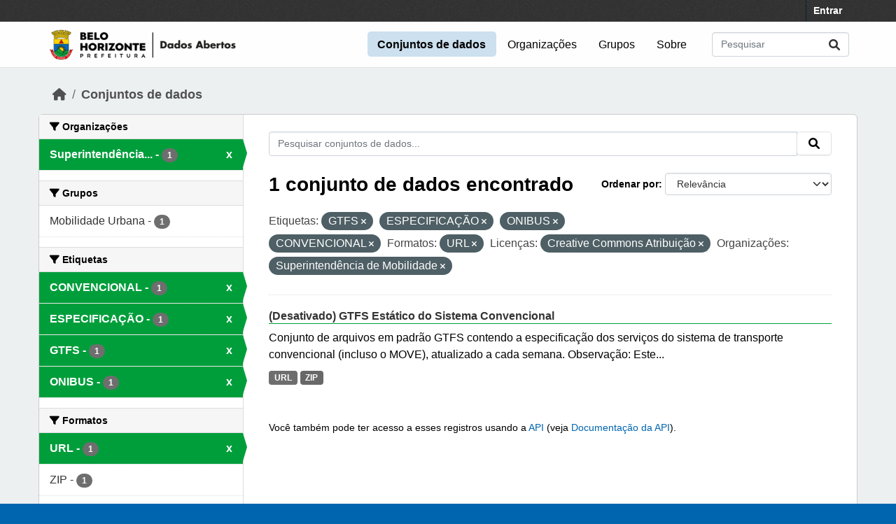

--- FILE ---
content_type: text/html; charset=utf-8
request_url: https://ckan.pbh.gov.br/dataset/?tags=GTFS&tags=ESPECIFICA%C3%87%C3%83O&tags=ONIBUS&res_format=URL&license_id=cc-by&organization=superintendencia-de-mobilidade&tags=CONVENCIONAL
body_size: 5396
content:
<!DOCTYPE html>
<!--[if IE 9]> <html lang="pt_BR" class="ie9"> <![endif]-->
<!--[if gt IE 8]><!--> <html lang="pt_BR"  > <!--<![endif]-->
  <head>
    <meta charset="utf-8" />
      <meta name="csrf_field_name" content="_csrf_token" />
      <meta name="_csrf_token" content="IjMxZWZjODJhZTU1NzJmZTEyZmFkZDA1MTk3N2M0ZjQ3M2ExZjM3MzQi.aW4K0g.Ii8oDr-cwb8ojr5gw5j4-yt7dpw" />

      <meta name="generator" content="ckan 2.10.5" />
      <meta name="viewport" content="width=device-width, initial-scale=1.0">
    
  
  
  
  
  
	<!-- Google tag (gtag.js) -->
	<script async src="https://www.googletagmanager.com/gtag/js?id=G-K22N3J8C0K"></script>
	<script>
  		window.dataLayer = window.dataLayer || [];
  		function gtag(){dataLayer.push(arguments);}
  		gtag('js', new Date());
  		gtag('config', 'G-K22N3J8C0K');
	</script>
    

  


    
    <title>Conjunto de dados - Portal de Dados Abertos</title>

    
    <link rel="shortcut icon" href="/base/images/ckan.ico" />
    
  
      
      
      
    
  


    
      
      
    

    
    <link href="/webassets/vendor/f3b8236b_select2.css" rel="stylesheet"/>
<link href="/webassets/vendor/d05bf0e7_fontawesome.css" rel="stylesheet"/>
<link href="/webassets/base/1c87a999_main.css" rel="stylesheet"/>
<link href="/webassets/ckanext-activity/6ac15be0_activity.css" rel="stylesheet"/><style>
        /* estilos para dados-abertos usando cores do padrao de interfaces 2024 */
/* 05-07-2024 */
/* substituicao para periodo eleitoral */

:root {
    --azul: #0065af;
    --azul-escuro: #002a49;
   --azul-claro: #cce0ef;
    --verde: #009e3b;
    --verde-claro: #ccecd8;
}

@import url('https://fonts.googleapis.com/css2?family=Roboto:ital,wght@0,100;0,300;0,400;0,500;0,700;0,900;1,100;1,300;1,400;1,500;1,700;1,900&display=swap');

html {
	background-color: var(--azul);
}
body {
	font-family: 'roboto', arial, helvetica, sans-serif;
	font-size: 16px;
	font-weight: normal;
	line-height: 1.5;
	color: #000000;
       background-color: #ecf0f1;
       background-image: none;
}

a { color: var(--azul);
}
.nav-link, .page-header .nav-tabs li a { color: var(--azul);
}

.account-masthead {
	min-height: 30px;
	color: #ffffff;
	background: #333333 url("../../base/images/bg.png");
}
.account-masthead .account ul li a {
	color: #ffffff;
	font-size: 14px;
	font-weight: bold;
	line-height: 31px;
}

.navbar {
	position: relative;
	display: flex;
	flex-wrap: wrap;
	align-items: center;
	justify-content: space-between;
	padding-top: 0.1rem;
	padding-bottom: 0.1rem;
}
ul.navbar-nav li a { font-size: 1rem; 
}
ul.navbar-nav li.active a { font-weight: 600; 
}


.masthead { padding: 1px !important;
}

.masthead {
	background: #fefefe url("../../base/images/bg.png");
       background-image: none !important;
       border-bottom: 1px solid #dee2e6;
}

.masthead .main-navbar ul li a {
	padding: 0.6rem 0.9rem;
	color: #000000;
	text-decoration: none;
}
.masthead .main-navbar ul li:hover a, 
.masthead .main-navbar ul li:focus a, 
.masthead .main-navbar ul li.active a {
	border-radius: 0.3rem;
	background-color: #cce0ef;
}

/* ----------------------------------------- */

.homepage .hero {
	background: url("../../base/images/background-tile.png");
	padding: 20px 0;
        background-image: none;
}


.homepage .module-search .search-form {
	border-radius: 0.25rem;
	background-color: var(--azul)!important;
	padding: 30px 20px;
}

form.module-content.search-form h3.heading { 
color: #ffffff; 
text-transform: uppercase; 
}

.homepage .module-search .tags {
	margin-top: -5px;
	padding: 5px 10px 10px 10px;
	background-color: var(--azul-escuro);
}
.homepage .module-search .tags h3, 
.homepage .module-search .tags .h3, 
.homepage .module-search .tags .tag {
	display: block;
	float: left;
	margin: 5px 10px 0 0;
        font-size: 1.25rem;
}
a.tag {
	text-decoration: none;
	color: #000000;
	background-color: #ffffff;
	border: 1px solid var(--verde);
	box-shadow: inset 0 1px 0 #3d97b3;
        color: #ffffff;
	background-color: var(--verde);
}
a.tag:hover {
	text-decoration: none;
	color: #000000;
	background-color: var(--verde-claro);
	border: 1px solid var(--verde);
	box-shadow: inset 0 1px 0 #3d97b3;
}

.homepage .module-promotion {
	background: transparent;
	padding: 30px;
}
.homepage .module-promotion p {
	font-size: 1.10rem;
}

.homepage .module-feeds {
	padding: 2rem 0;
	background: #eee url("../../base/images/bg.png");
        background-image: none;
        background-color: transparent;
}

.homepage .module-stats .card ul li {
	float: left;
	width: 100%;
	font-weight: 600;
	margin: .5rem;
}

.homepage .module-feeds .module-stats {
	border-left: 2px solid var(--verde);
}

.homepage .module-feeds .module-stats a {
	font-size: 1.6rem;
	background: transparent;
}

div .module-promotion.card.box { padding: 1px;  
}

div .module-promotion.card.box,
div.module-stats div.card.box { 
      border: none; 
      background-color: transparent;  
}

.media-overlay {
	position: relative;
	min-height: 35px;
	display: none;
}

/* -------------------------------------- pagina de dados */

.module-narrow .nav-item.active > a, 
.module-narrow .nav-aside li.active a {
	position: relative;
	color: #ffffff;
	background-color: var(--verde);
}
.module-narrow .nav-item.active > a::before, 
.module-narrow .nav-aside li.active a::before {
	content: " ";
	position: absolute;
	border: 20px solid transparent;
	border-right: none;
	border-left-color: var(--verde);
	border-left-width: 6px;
	top: 0;
	bottom: 0;
	right: -6px;
	width: 6px;
	height: 34px;
}

.module-narrow .nav-item > a, 
.module-narrow .nav-aside li a {
	padding-left: 15px;
	padding-right: 15px;
	font-size: 1rem;
}

.module-narrow  .nav-item.active a  {
	font-weight: 600;
}

.module-narrow .nav-item.active > a:hover, .module-narrow .nav-aside li.active a:hover {
	color: #ffffff;
	background-color: var(--verde);
}

/* -------------------------------------- rodape */

.site-footer {
	background: var(--azul) url("../../base/images/bg.png");
	padding: 20px 0;
        background-image: none;
}
.site-footer a {
	color: #ffffff;
}

/* --------------------------------------- geral */
.box, .wrapper {
	background-color: #fff;
	border: 1px solid #ccc;
	border-radius: 6px;
	box-shadow: 0 0 0 0 rgba(0, 0, 0, 0.05);
}

.main {
	padding: 20px 0;
	background: #eee url("../../base/images/bg.png");
        background: transparent;
        background-image: none;
}

.btn { text-transform: uppercase;  font-size: 1rem; }


.btn-primary {
	color: #ffffff;
	background-color: var(--azul) !important;
	border-color: var(--azul) !important;
	box-shadow: inset 0 1px 0 rgba(255, 255, 255, 0.15), 0 1px 1px rgba(0, 0, 0, 0.075);
}
.btn-primary:hover {
	background-color: #004272;
	border-color:  var(--azul);
}

.page-item.active .page-link {
	z-index: 3;
	color: #fff;
	background-color: var(--azul);
	border-color: #206b82;
}

/* --------------------------------------- orgs e grups */

.dataset-heading {
	font-size: 16px;
	margin-top: 0;
	margin-bottom: 8px;
	line-height: 1.3;
	border-bottom: 1px solid var(--verde);
}

.media-grid {
	padding-left: 0;
	margin: 0;
	list-style: none;
	min-height: 30vh;
	padding-top: 1rem;
	border: 1px solid #ffffff;
	background: transparent;
	background-color: transparent;
	background-image: none;
	background-color: #ffffff;
	border-bottom: 1px solid #dddddd !important;
}
.media-item {
	position: relative;
	float: left;
	padding: 0.5rem;
	margin: 0;
	margin-bottom: 0.5rem;
	margin-left: 1rem;
	margin-right: 1rem;
	border-radius: 4px;
	background-color: #efefefbb;
	width: 10rem;
	min-height: 13rem;
	height: 15rem;
	text-align: center;
	border-color: transparent !important;
	border-top: 1px solid transparent !important;
}

.media-item .media-image {
	margin-bottom: 5px;
	margin-left: auto;
	margin-right: auto;
	width: auto;
	max-height: 5rem !important;
	padding: 0.1rem;
	border: 1px solid #e1e1e1;
	border-radius: 6px;
	background-color: #ffffff;
}
.media-heading {
	font-size: 1rem;
	line-height: 1.2;
	margin: 0;
	word-break: break-all;
	word-break: normal;
	hyphens: auto;
}
.media-item .count, .media-item .count {
	display: block;
	text-align: center;
	background-color: transparent;
	color: #808080;
	margin-top: 1px;
	font-size: 0.7rem;
	font-weight: 800;
	text-transform: uppercase;
	line-height: 1.2;
	padding: 0;
}
.media-view {
	position: absolute;
	top: 0;
	left: 0;
	right: 0;
	bottom: 0;
	border: 1px solid transparent;
	overflow: hidden;
	transition: all 0.2s ease-in;
	border-radius: 4px;
}

.media-description {
	word-wrap: normal;
	word-break: normal;
	font-size: 0.90rem;
	margin-bottom: 0.35rem;
}

      </style>
    
  </head>

  
  <body data-site-root="https://dados.pbh.gov.br/" data-locale-root="https://dados.pbh.gov.br/" >

    
    <div class="visually-hidden-focusable"><a href="#content">Skip to main content</a></div>
  

  
    

 
<div class="account-masthead">
  <div class="container">
     
    <nav class="account not-authed" aria-label="Account">
      <ul class="list-unstyled">
        
        <li><a href="/user/login">Entrar</a></li>
         
      </ul>
    </nav>
     
  </div>
</div>

<header class="masthead">
  <div class="container">
      
    <nav class="navbar navbar-expand-lg navbar-light">
      <hgroup class="header-image navbar-left">

      
      
      <a class="logo" href="/">
        <img src="/uploads/admin/2025-05-15-114054.703674logo-menu-pbh-2025-preto.png" alt="Portal de Dados Abertos"
          title="Portal de Dados Abertos" />
      </a>
      
      

       </hgroup>
      <button class="navbar-toggler" type="button" data-bs-toggle="collapse" data-bs-target="#main-navigation-toggle"
        aria-controls="main-navigation-toggle" aria-expanded="false" aria-label="Toggle navigation">
        <span class="fa fa-bars text-white"></span>
      </button>

      <div class="main-navbar collapse navbar-collapse" id="main-navigation-toggle">
        <ul class="navbar-nav ms-auto mb-2 mb-lg-0">
          
            
              
              

		          <li class="active"><a href="/dataset/">Conjuntos de dados</a></li><li><a href="/organization/">Organizações</a></li><li><a href="/group/">Grupos</a></li><li><a href="/about">Sobre</a></li>
	          
          </ul>

      
      
          <form class="d-flex site-search" action="/dataset/" method="get">
              <label class="d-none" for="field-sitewide-search">Search Datasets...</label>
              <input id="field-sitewide-search" class="form-control me-2"  type="text" name="q" placeholder="Pesquisar" aria-label="Pesquisar conjuntos de dados..."/>
              <button class="btn" type="submit" aria-label="Submit"><i class="fa fa-search"></i></button>
          </form>
      
      </div>
    </nav>
  </div>
</header>

  
    <div class="main">
      <div id="content" class="container">
        
          
            <div class="flash-messages">
              
                
              
            </div>
          

          
            <div class="toolbar" role="navigation" aria-label="Breadcrumb">
              
                
                  <ol class="breadcrumb">
                    
<li class="home"><a href="/" aria-label="Início"><i class="fa fa-home"></i><span> Início</span></a></li>
                    
  <li class="active"><a href="/dataset/">Conjuntos de dados</a></li>

                  </ol>
                
              
            </div>
          

          <div class="row wrapper">
            
            
            

            
              <aside class="secondary col-md-3">
                
                
  <div class="filters">
    <div>
      
        

    
    
	
	    
		<section class="module module-narrow module-shallow">
		    
			<h2 class="module-heading">
			    <i class="fa fa-filter"></i>
			    Organizações
			</h2>
		    
		    
			
			    
				<nav aria-label="Organizações">
				    <ul class="list-unstyled nav nav-simple nav-facet">
					
					    
					    
					    
					    
					    <li class="nav-item  active">
						<a href="/dataset/?tags=GTFS&amp;tags=ESPECIFICA%C3%87%C3%83O&amp;tags=ONIBUS&amp;tags=CONVENCIONAL&amp;res_format=URL&amp;license_id=cc-by" title="Superintendência de Mobilidade">
						    <span class="item-label">Superintendência...</span>
						    <span class="hidden separator"> - </span>
						    <span class="item-count badge">1</span>
							<span class="facet-close">x</span>
						</a>
					    </li>
					
				    </ul>
				</nav>

				<p class="module-footer">
				    
					
				    
				</p>
			    
			
		    
		</section>
	    
	
    

      
        

    
    
	
	    
		<section class="module module-narrow module-shallow">
		    
			<h2 class="module-heading">
			    <i class="fa fa-filter"></i>
			    Grupos
			</h2>
		    
		    
			
			    
				<nav aria-label="Grupos">
				    <ul class="list-unstyled nav nav-simple nav-facet">
					
					    
					    
					    
					    
					    <li class="nav-item ">
						<a href="/dataset/?tags=GTFS&amp;tags=ESPECIFICA%C3%87%C3%83O&amp;tags=ONIBUS&amp;tags=CONVENCIONAL&amp;res_format=URL&amp;license_id=cc-by&amp;organization=superintendencia-de-mobilidade&amp;groups=mobilidade-urbana" title="">
						    <span class="item-label">Mobilidade Urbana</span>
						    <span class="hidden separator"> - </span>
						    <span class="item-count badge">1</span>
							
						</a>
					    </li>
					
				    </ul>
				</nav>

				<p class="module-footer">
				    
					
				    
				</p>
			    
			
		    
		</section>
	    
	
    

      
        

    
    
	
	    
		<section class="module module-narrow module-shallow">
		    
			<h2 class="module-heading">
			    <i class="fa fa-filter"></i>
			    Etiquetas
			</h2>
		    
		    
			
			    
				<nav aria-label="Etiquetas">
				    <ul class="list-unstyled nav nav-simple nav-facet">
					
					    
					    
					    
					    
					    <li class="nav-item  active">
						<a href="/dataset/?tags=GTFS&amp;tags=ESPECIFICA%C3%87%C3%83O&amp;tags=ONIBUS&amp;res_format=URL&amp;license_id=cc-by&amp;organization=superintendencia-de-mobilidade" title="">
						    <span class="item-label">CONVENCIONAL</span>
						    <span class="hidden separator"> - </span>
						    <span class="item-count badge">1</span>
							<span class="facet-close">x</span>
						</a>
					    </li>
					
					    
					    
					    
					    
					    <li class="nav-item  active">
						<a href="/dataset/?tags=GTFS&amp;tags=ONIBUS&amp;tags=CONVENCIONAL&amp;res_format=URL&amp;license_id=cc-by&amp;organization=superintendencia-de-mobilidade" title="">
						    <span class="item-label">ESPECIFICAÇÃO</span>
						    <span class="hidden separator"> - </span>
						    <span class="item-count badge">1</span>
							<span class="facet-close">x</span>
						</a>
					    </li>
					
					    
					    
					    
					    
					    <li class="nav-item  active">
						<a href="/dataset/?tags=ESPECIFICA%C3%87%C3%83O&amp;tags=ONIBUS&amp;tags=CONVENCIONAL&amp;res_format=URL&amp;license_id=cc-by&amp;organization=superintendencia-de-mobilidade" title="">
						    <span class="item-label">GTFS</span>
						    <span class="hidden separator"> - </span>
						    <span class="item-count badge">1</span>
							<span class="facet-close">x</span>
						</a>
					    </li>
					
					    
					    
					    
					    
					    <li class="nav-item  active">
						<a href="/dataset/?tags=GTFS&amp;tags=ESPECIFICA%C3%87%C3%83O&amp;tags=CONVENCIONAL&amp;res_format=URL&amp;license_id=cc-by&amp;organization=superintendencia-de-mobilidade" title="">
						    <span class="item-label">ONIBUS</span>
						    <span class="hidden separator"> - </span>
						    <span class="item-count badge">1</span>
							<span class="facet-close">x</span>
						</a>
					    </li>
					
				    </ul>
				</nav>

				<p class="module-footer">
				    
					
				    
				</p>
			    
			
		    
		</section>
	    
	
    

      
        

    
    
	
	    
		<section class="module module-narrow module-shallow">
		    
			<h2 class="module-heading">
			    <i class="fa fa-filter"></i>
			    Formatos
			</h2>
		    
		    
			
			    
				<nav aria-label="Formatos">
				    <ul class="list-unstyled nav nav-simple nav-facet">
					
					    
					    
					    
					    
					    <li class="nav-item  active">
						<a href="/dataset/?tags=GTFS&amp;tags=ESPECIFICA%C3%87%C3%83O&amp;tags=ONIBUS&amp;tags=CONVENCIONAL&amp;license_id=cc-by&amp;organization=superintendencia-de-mobilidade" title="">
						    <span class="item-label">URL</span>
						    <span class="hidden separator"> - </span>
						    <span class="item-count badge">1</span>
							<span class="facet-close">x</span>
						</a>
					    </li>
					
					    
					    
					    
					    
					    <li class="nav-item ">
						<a href="/dataset/?tags=GTFS&amp;tags=ESPECIFICA%C3%87%C3%83O&amp;tags=ONIBUS&amp;tags=CONVENCIONAL&amp;res_format=URL&amp;license_id=cc-by&amp;organization=superintendencia-de-mobilidade&amp;res_format=ZIP" title="">
						    <span class="item-label">ZIP</span>
						    <span class="hidden separator"> - </span>
						    <span class="item-count badge">1</span>
							
						</a>
					    </li>
					
				    </ul>
				</nav>

				<p class="module-footer">
				    
					
				    
				</p>
			    
			
		    
		</section>
	    
	
    

      
        

    
    
	
	    
		<section class="module module-narrow module-shallow">
		    
			<h2 class="module-heading">
			    <i class="fa fa-filter"></i>
			    Licenças
			</h2>
		    
		    
			
			    
				<nav aria-label="Licenças">
				    <ul class="list-unstyled nav nav-simple nav-facet">
					
					    
					    
					    
					    
					    <li class="nav-item  active">
						<a href="/dataset/?tags=GTFS&amp;tags=ESPECIFICA%C3%87%C3%83O&amp;tags=ONIBUS&amp;tags=CONVENCIONAL&amp;res_format=URL&amp;organization=superintendencia-de-mobilidade" title="">
						    <span class="item-label">Creative Commons Atribuição</span>
						    <span class="hidden separator"> - </span>
						    <span class="item-count badge">1</span>
							<span class="facet-close">x</span>
						</a>
					    </li>
					
				    </ul>
				</nav>

				<p class="module-footer">
				    
					
				    
				</p>
			    
			
		    
		</section>
	    
	
    

      
    </div>
    <a class="close no-text hide-filters"><i class="fa fa-times-circle"></i><span class="text">close</span></a>
  </div>

              </aside>
            

            
              <div class="primary col-md-9 col-xs-12" role="main">
                
                
  <section class="module">
    <div class="module-content">
      
        
      
      
        
        
        







<form id="dataset-search-form" class="search-form" method="get" data-module="select-switch">

  
    <div class="input-group search-input-group">
      <input aria-label="Pesquisar conjuntos de dados..." id="field-giant-search" type="text" class="form-control input-lg" name="q" value="" autocomplete="off" placeholder="Pesquisar conjuntos de dados...">
      
      <span class="input-group-btn">
        <button class="btn btn-default btn-lg" type="submit" value="search" aria-label="Submit">
          <i class="fa fa-search"></i>
        </button>
      </span>
      
    </div>
  

  
    <span>






<input type="hidden" name="tags" value="GTFS" />





<input type="hidden" name="tags" value="ESPECIFICAÇÃO" />





<input type="hidden" name="tags" value="ONIBUS" />





<input type="hidden" name="tags" value="CONVENCIONAL" />





<input type="hidden" name="res_format" value="URL" />





<input type="hidden" name="license_id" value="cc-by" />





<input type="hidden" name="organization" value="superintendencia-de-mobilidade" />



</span>
  

  
    
      <div class="form-group control-order-by">
        <label for="field-order-by">Ordenar por</label>
        <select id="field-order-by" name="sort" class="form-control form-select">
          
            
              <option value="score desc, metadata_modified desc" selected="selected">Relevância</option>
            
          
            
              <option value="title_string asc">Nome Crescente</option>
            
          
            
              <option value="title_string desc">Nome Descrescente</option>
            
          
            
              <option value="metadata_modified desc">Modificada pela última vez</option>
            
          
            
          
        </select>
        
        <button class="btn btn-default js-hide" type="submit">Ir</button>
        
      </div>
    
  

  
    
      <h1>

  
  
  
  

1 conjunto de dados encontrado</h1>
    
  

  
    
      <p class="filter-list">
        
          
          <span class="facet">Etiquetas:</span>
          
            <span class="filtered pill">GTFS
              <a href="/dataset/?tags=ESPECIFICA%C3%87%C3%83O&amp;tags=ONIBUS&amp;tags=CONVENCIONAL&amp;res_format=URL&amp;license_id=cc-by&amp;organization=superintendencia-de-mobilidade" class="remove" title="Remover"><i class="fa fa-times"></i></a>
            </span>
          
            <span class="filtered pill">ESPECIFICAÇÃO
              <a href="/dataset/?tags=GTFS&amp;tags=ONIBUS&amp;tags=CONVENCIONAL&amp;res_format=URL&amp;license_id=cc-by&amp;organization=superintendencia-de-mobilidade" class="remove" title="Remover"><i class="fa fa-times"></i></a>
            </span>
          
            <span class="filtered pill">ONIBUS
              <a href="/dataset/?tags=GTFS&amp;tags=ESPECIFICA%C3%87%C3%83O&amp;tags=CONVENCIONAL&amp;res_format=URL&amp;license_id=cc-by&amp;organization=superintendencia-de-mobilidade" class="remove" title="Remover"><i class="fa fa-times"></i></a>
            </span>
          
            <span class="filtered pill">CONVENCIONAL
              <a href="/dataset/?tags=GTFS&amp;tags=ESPECIFICA%C3%87%C3%83O&amp;tags=ONIBUS&amp;res_format=URL&amp;license_id=cc-by&amp;organization=superintendencia-de-mobilidade" class="remove" title="Remover"><i class="fa fa-times"></i></a>
            </span>
          
        
          
          <span class="facet">Formatos:</span>
          
            <span class="filtered pill">URL
              <a href="/dataset/?tags=GTFS&amp;tags=ESPECIFICA%C3%87%C3%83O&amp;tags=ONIBUS&amp;tags=CONVENCIONAL&amp;license_id=cc-by&amp;organization=superintendencia-de-mobilidade" class="remove" title="Remover"><i class="fa fa-times"></i></a>
            </span>
          
        
          
          <span class="facet">Licenças:</span>
          
            <span class="filtered pill">Creative Commons Atribuição
              <a href="/dataset/?tags=GTFS&amp;tags=ESPECIFICA%C3%87%C3%83O&amp;tags=ONIBUS&amp;tags=CONVENCIONAL&amp;res_format=URL&amp;organization=superintendencia-de-mobilidade" class="remove" title="Remover"><i class="fa fa-times"></i></a>
            </span>
          
        
          
          <span class="facet">Organizações:</span>
          
            <span class="filtered pill">Superintendência de Mobilidade
              <a href="/dataset/?tags=GTFS&amp;tags=ESPECIFICA%C3%87%C3%83O&amp;tags=ONIBUS&amp;tags=CONVENCIONAL&amp;res_format=URL&amp;license_id=cc-by" class="remove" title="Remover"><i class="fa fa-times"></i></a>
            </span>
          
        
      </p>
      <a class="show-filters btn btn-default">Filtrar Resultados</a>
    
  

</form>




      
      
        

  
    <ul class="dataset-list list-unstyled">
    	
	      
	        




  <li class="dataset-item">
    
      <div class="dataset-content">
        
          <h2 class="dataset-heading">
            
              
            
            
    <a href="/dataset/gtfs-estatico-do-sistema-convencional" title="(Desativado) GTFS Estático do Sistema Convencional">
      (Desativado) GTFS Estático do Sistema Convencional
    </a>
            
            
              
              
            
          </h2>
        
        
          
            <div>Conjunto de arquivos em padrão GTFS contendo a especificação dos serviços do sistema de transporte convencional (incluso o MOVE), atualizado a cada semana. Observação: Este...</div>
          
        
      </div>
      
        
          
            <ul class="dataset-resources list-unstyled">
              
                
                <li>
                  <a href="/dataset/gtfs-estatico-do-sistema-convencional" class="badge badge-default" data-format="url">URL</a>
                </li>
                
                <li>
                  <a href="/dataset/gtfs-estatico-do-sistema-convencional" class="badge badge-default" data-format="zip">ZIP</a>
                </li>
                
              
            </ul>
          
        
      
    
  </li>

	      
	    
    </ul>
  

      
    </div>

    
      
    
  </section>

  
    <section class="module">
      <div class="module-content">
        
          <small>
            
            
            
           Você também pode ter acesso a esses registros usando a <a href="/api/3">API</a> (veja <a href="http://docs.ckan.org/en/2.10/api/">Documentação da API</a>). 
          </small>
        
      </div>
    </section>
  

              </div>
            
          </div>
        
      </div>
    </div>
  
    <footer class="site-footer">
  <div class="container">
    
    <div class="row">
      <div class="col-md-8 footer-links">
        
          <ul class="list-unstyled">
            
              <li><a href="/about">Sobre Portal de Dados Abertos</a></li>
            
          </ul>
          <ul class="list-unstyled">
            
              
              <li><a href="http://docs.ckan.org/en/2.10/api/">API do CKAN</a></li>
              <li><a href="http://www.ckan.org/">Associação CKAN</a></li>
              <li><a href="http://www.opendefinition.org/okd/"><img src="/base/images/od_80x15_blue.png" alt="Open Data"></a></li>
            
          </ul>
        
      </div>
      <div class="col-md-4 attribution">
        
          <p><strong>Impulsionado por</strong> <a class="hide-text ckan-footer-logo" href="http://ckan.org">CKAN</a></p>
        
        
          
<form class="lang-select" action="/util/redirect" data-module="select-switch" method="POST">
  
<input type="hidden" name="_csrf_token" value="IjMxZWZjODJhZTU1NzJmZTEyZmFkZDA1MTk3N2M0ZjQ3M2ExZjM3MzQi.aW4K0g.Ii8oDr-cwb8ojr5gw5j4-yt7dpw"/> 
  <div class="form-group">
    <label for="field-lang-select">Idioma</label>
    <select id="field-lang-select" name="url" data-module="autocomplete" data-module-dropdown-class="lang-dropdown" data-module-container-class="lang-container">
      
        <option value="/pt_BR/dataset/?tags=GTFS&amp;tags=ESPECIFICA%C3%87%C3%83O&amp;tags=ONIBUS&amp;res_format=URL&amp;license_id=cc-by&amp;organization=superintendencia-de-mobilidade&amp;tags=CONVENCIONAL" selected="selected">
          português (Brasil)
        </option>
      
        <option value="/en/dataset/?tags=GTFS&amp;tags=ESPECIFICA%C3%87%C3%83O&amp;tags=ONIBUS&amp;res_format=URL&amp;license_id=cc-by&amp;organization=superintendencia-de-mobilidade&amp;tags=CONVENCIONAL" >
          English
        </option>
      
        <option value="/it/dataset/?tags=GTFS&amp;tags=ESPECIFICA%C3%87%C3%83O&amp;tags=ONIBUS&amp;res_format=URL&amp;license_id=cc-by&amp;organization=superintendencia-de-mobilidade&amp;tags=CONVENCIONAL" >
          italiano
        </option>
      
        <option value="/es/dataset/?tags=GTFS&amp;tags=ESPECIFICA%C3%87%C3%83O&amp;tags=ONIBUS&amp;res_format=URL&amp;license_id=cc-by&amp;organization=superintendencia-de-mobilidade&amp;tags=CONVENCIONAL" >
          español
        </option>
      
        <option value="/fr/dataset/?tags=GTFS&amp;tags=ESPECIFICA%C3%87%C3%83O&amp;tags=ONIBUS&amp;res_format=URL&amp;license_id=cc-by&amp;organization=superintendencia-de-mobilidade&amp;tags=CONVENCIONAL" >
          français
        </option>
      
    </select>
  </div>
  <button class="btn btn-default d-none " type="submit">Ir</button>
</form>


        
      </div>
    </div>
    
  </div>
</footer>
  

    
      

    
    
    
    <script src="/webassets/vendor/8c3c143a_jquery.js" type="text/javascript"></script>
<script src="/webassets/vendor/5027b870_vendor.js" type="text/javascript"></script>
<script src="/webassets/vendor/6d1ad7e6_bootstrap.js" type="text/javascript"></script>
<script src="/webassets/base/6fddaa3f_main.js" type="text/javascript"></script>
<script src="/webassets/base/0d750fad_ckan.js" type="text/javascript"></script>
<script src="/webassets/activity/0fdb5ee0_activity.js" type="text/javascript"></script>
  </body>
</html>